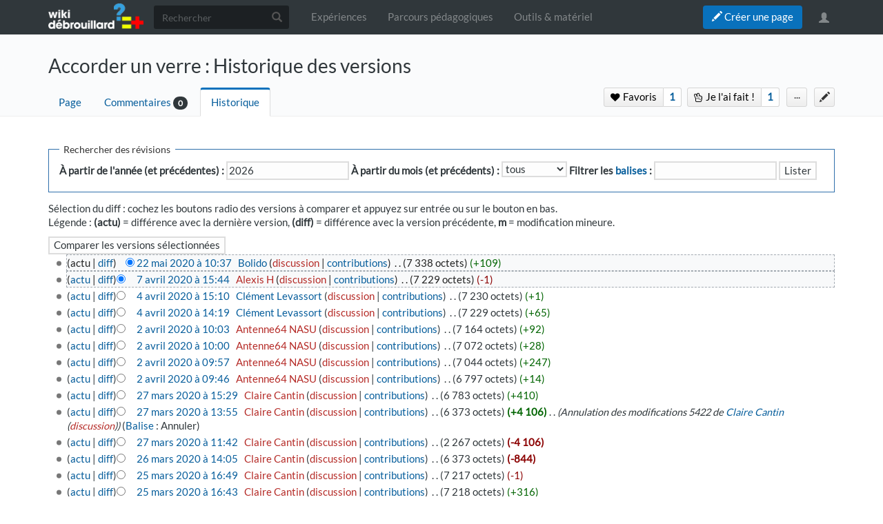

--- FILE ---
content_type: text/html; charset=UTF-8
request_url: https://www.wikidebrouillard.org/w/index.php?title=Accorder_un_verre&action=history
body_size: 11183
content:



<!DOCTYPE html>
<html class="client-nojs" lang="fr" dir="ltr">
<head>
<meta charset="UTF-8"/>
<title>Accorder un verre : Historique des versions — Wikidebrouillard</title>
<script>document.documentElement.className = document.documentElement.className.replace( /(^|\s)client-nojs(\s|$)/, "$1client-js$2" );</script>
<script>(window.RLQ=window.RLQ||[]).push(function(){mw.config.set({"wgCanonicalNamespace":"","wgCanonicalSpecialPageName":false,"wgNamespaceNumber":0,"wgPageName":"Accorder_un_verre","wgTitle":"Accorder un verre","wgCurRevisionId":7660,"wgRevisionId":0,"wgArticleId":1640,"wgIsArticle":false,"wgIsRedirect":false,"wgAction":"history","wgUserName":null,"wgUserGroups":["*","Dokit-read","Dokit-createaccount"],"wgCategories":[],"wgBreakFrames":false,"wgPageContentLanguage":"fr","wgPageContentModel":"wikitext","wgSeparatorTransformTable":[",\t."," \t,"],"wgDigitTransformTable":["",""],"wgDefaultDateFormat":"dmy","wgMonthNames":["","janvier","février","mars","avril","mai","juin","juillet","août","septembre","octobre","novembre","décembre"],"wgMonthNamesShort":["","janv.","fév.","mars","avr.","mai","juin","juill.","août","sept.","oct.","nov.","déc."],"wgRelevantPageName":"Accorder_un_verre","wgRelevantArticleId":1640,"wgRequestId":"69c6d5c04955066917c09622","wgIsProbablyEditable":false,"wgRelevantPageIsProbablyEditable":false,"wgRestrictionEdit":[],"wgRestrictionMove":[],"wgPageFormsAutocompleteValues":[],"wgPageFormsAutocompleteOnAllChars":false,"wgPageFormsFieldProperties":[],"wgPageFormsCargoFields":[],"wgPageFormsDependentFields":[],"wgPageFormsGridValues":[],"wgPageFormsGridParams":[],"wgPageFormsContLangYes":null,"wgPageFormsContLangNo":null,"wgPageFormsContLangMonths":[],"wgPageFormsShowOnSelect":[],"wgPageFormsScriptPath":"/w/extensions/PageForms","edgValues":null,"wgPageFormsEDSettings":null,"wgAllowPipesInForms":true,"wgAmericanDates":false,"wgMediaViewerOnClick":true,"wgMediaViewerEnabledByDefault":true,"wgVisualEditor":{"pageLanguageCode":"fr","pageLanguageDir":"ltr","pageVariantFallbacks":"fr","usePageImages":false,"usePageDescriptions":false},"wgCategoryTreePageCategoryOptions":"{\"mode\":0,\"hideprefix\":20,\"showcount\":true,\"namespaces\":false,\"hidebreadcrumb\":true}","ImageAnnotator":[],"wgVisualEditorToolbarScrollOffset":0,"wgVisualEditorUnsupportedEditParams":["undo","undoafter","veswitched"],"wgEditSubmitButtonLabelPublish":false});mw.loader.state({"site.styles":"ready","noscript":"ready","user.styles":"ready","user":"ready","site":"ready","user.options":"loading","user.tokens":"loading","mediawiki.action.history.styles":"ready","mediawiki.special.changeslist":"ready","mediawiki.helplink":"ready","ext.socialprofile.responsive":"ready","ext.socialprofile.userinfo.css":"ready","ext.Wikifab.css":"ready","ext.groupspage.css":"ready","ext.checkpagetitle.css":"ready","ext.flowcountertalks.css":"ready","ext.simpleembedvideo.css":"ready","ext.userspageslinks.css":"ready","ext.wikifab.css":"ready","ext.dokitfooter.css":"ready","ext.EmbedTutorials.modal.css":"ready","ext.visualEditor.desktopArticleTarget.noscript":"ready","ext.wikidebrouillard.css":"ready","ext.smw.style":"ready","ext.smw.tooltip.styles":"ready","ext.bootstrap.styles":"ready","ext.EmbedTutorials.modal.js":"loading","ext.QRCodeGenerator.modal.js":"loading"});mw.loader.implement("user.options@1dpodri",function($,jQuery,require,module){/*@nomin*/mw.user.options.set({"variant":"fr"});
});mw.loader.implement("user.tokens@02i28v7",function($,jQuery,require,module){/*@nomin*/mw.user.tokens.set({"editToken":"+\\","patrolToken":"+\\","watchToken":"+\\","csrfToken":"+\\"});
});mw.loader.load(["ext.wikifab.wfexplore","ext.Tabber","mediawiki.action.history","mediawiki.page.startup","mediawiki.user","mediawiki.page.ready","mediawiki.searchSuggest","ext.socialprofile.userinfo.js","ext.userswatchbutton.js","ext.groupspage.js","ext.checkpagetitle.js","ext.imageannotator.editor","ext.inputBox","ext.simpleembedvideo.js","ext.userspageslinks.js","ext.3d","ext.cssforcategories.common","ext.visualEditor.desktopArticleTarget.init","ext.visualEditor.targetLoader","ext.smw.style","ext.bootstrap.scripts","ext.Wikifab.js"]);mw.loader.load("/w/load.php?debug=false\u0026lang=fr\u0026modules=ext.EmbedTutorials.modal.js%7Cext.QRCodeGenerator.modal.js\u0026only=scripts\u0026skin=chameleon");});</script>
<link rel="stylesheet" href="/w/load.php?debug=false&amp;lang=fr&amp;modules=ext.EmbedTutorials.modal.css%7Cext.Wikifab.css%7Cext.bootstrap.styles%7Cext.checkpagetitle.css%7Cext.dokitfooter.css%7Cext.flowcountertalks.css%7Cext.groupspage.css%7Cext.simpleembedvideo.css%7Cext.socialprofile.responsive%7Cext.socialprofile.userinfo.css%7Cext.userspageslinks.css%7Cext.visualEditor.desktopArticleTarget.noscript%7Cext.wikidebrouillard.css%7Cext.wikifab.css%7Cmediawiki.action.history.styles%7Cmediawiki.helplink%7Cmediawiki.special.changeslist&amp;only=styles&amp;skin=chameleon"/>
<link rel="stylesheet" href="/w/load.php?debug=false&amp;lang=fr&amp;modules=ext.smw.style%7Cext.smw.tooltip.styles&amp;only=styles&amp;skin=chameleon"/>
<script async="" src="/w/load.php?debug=false&amp;lang=fr&amp;modules=startup&amp;only=scripts&amp;skin=chameleon"></script>
<style>
			:root{
				--main-btn-color: #0971BC;
			}
			</style><style>
			:root{
				--main-hover-color: #075E9C;
			}
			</style>
<meta name="ResourceLoaderDynamicStyles" content=""/>
<link rel="stylesheet" href="/w/load.php?debug=false&amp;lang=fr&amp;modules=site.styles&amp;only=styles&amp;skin=chameleon"/>
<meta name="generator" content="MediaWiki 1.31.3"/>
<meta name="robots" content="noindex,nofollow"/>
<meta name="viewport" content="width=device-width, initial-scale=1.0"/>
<link rel="alternate" type="application/rdf+xml" title="Accorder un verre" href="/w/index.php?title=Sp%C3%A9cial:Export_RDF/Accorder_un_verre&amp;xmlmime=rdf"/>
<link rel="shortcut icon" href="/images/favicon/favicon.png"/>
<link rel="search" type="application/opensearchdescription+xml" href="/w/opensearch_desc.php" title="Wikidebrouillard (fr)"/>
<link rel="EditURI" type="application/rsd+xml" href="https://www.wikidebrouillard.org/w/api.php?action=rsd"/>
<link rel="alternate" type="application/atom+xml" title="Flux Atom de Wikidebrouillard" href="/w/index.php?title=Sp%C3%A9cial:Modifications_r%C3%A9centes&amp;feed=atom"/>
<!--[if lt IE 9]><script src="/w/load.php?debug=false&amp;lang=fr&amp;modules=html5shiv&amp;only=scripts&amp;skin=chameleon&amp;sync=1"></script><![endif]-->
</head>
<body class="mediawiki ltr sitedir-ltr mw-hide-empty-elt ns-0 ns-subject page-Accorder_un_verre rootpage-Accorder_un_verre layout-layout-dokit skin-chameleon action-history">
	<!-- navigation bar -->
	<nav class="navbar navbar-default p-navbar" role="navigation" id="mw-navigation">
		<div class="container">
				<div class="navbar-header">

					<button type="button" class="navbar-toggle collapsed" data-toggle="collapse" data-target="#mw-navigation-collapse">
						<span class="sr-only">Toggle navigation</span>
						<span class="icon-bar"></span><span class="icon-bar"></span><span class="icon-bar"></span>
					</button>

				<!-- logo and main page link -->
				<div id="p-logo" class="p-logo navbar-brand" role="banner">
					<a href="/wiki/Accueil" title="Visiter la page d’accueil"><img src="/images/logo/logo-white.png" alt="Wikidebrouillard"/></a>
				</div>


				</div>

				<div class="collapse navbar-collapse" id="mw-navigation-collapse">
				<!-- search form -->
				<div  id="p-search" class="p-search navbar-form" role="search">
					<form  id="searchform" class="mw-search form-inline" action="/w/index.php">
						<input type="hidden" name="title" value="Spécial:Recherche" />
						<div class="input-group"><input class="form-control" id="searchInput" accesskey="f" title="Rechercher" placeholder="Rechercher" name="search" autocomplete="off">
						<div class="input-group-btn">
						<button value="Rechercher" id="mw-searchButton" name="fulltext" title="Rechercher les pages comportant ce texte." type="submit" class="mw-searchButton btn btn-default"><span class="glyphicon glyphicon-search"></span></button>
					</div>
				</div>
			</form>
		</div>
<ul class="nav navbar-nav">
				<!-- navigation -->
				<li id="n-Expériences"><a href="/wiki/Explore">Expériences</a></li>
				<li id="n-Parcours-pédagogiques"><a href="/wiki/Groups">Parcours pédagogiques</a></li>
				<li id="n-Outils-_-matériel"><a href="/wiki/Items">Outils &amp; matériel</a></li></ul>

					<div class="navbar-right-aligned"><ul class="nav navbar-nav MessageContent"><div data-toggle="modal" data-target="#CreateNewPage" class="wf-top-button askButton"><span class="btn webfonts-changed"><span class="glyphicon glyphicon-pencil"></span> Créer une page</span></div>
<div class="modal fade" id="CreateNewPage" role="dialog" aria-labelledby="myModalLabel">
<div class="modal-dialog">
<div class="modal-content">
<div class="modal-header">
<h4 class="modal-title" id="myModalLabel"><span id="Vous_n'avez_pas_la_permission"></span><span class="mw-headline" id="Vous_n_avez_pas_la_permission">Vous n'avez pas la permission</span></h4>
</div>
<div class="modal-body NewPageTabs">
<div class="alert alert-warning" role="alert"><strong>Oups&#160;!</strong> Vous n'avez pas la permission de modifier ce tutoriel car vous n'êtes pas connecté. Pour modifier ce tutoriel, <a href="/wiki/Sp%C3%A9cial:Connexion/signup" title="Spécial:Connexion/signup">créez un compte</a> ou <a href="/wiki/Sp%C3%A9cial:Connexion" title="Spécial:Connexion">connectez-vous</a>.</div>
</div>
</div>
</div>
</div>
</ul>
<ul class="nav navbar-nav MessageContent"></ul>

					<!-- personal tools -->
					<ul class="navbar-tools navbar-nav" >
						<li class="dropdown navbar-tools-tools">
							<a class="dropdown-toggle navbar-usernotloggedin" href="#" data-toggle="dropdown" title="Vous n’êtes pas connecté." ><span class="glyphicon glyphicon-user"></span></a>
							<ul class="p-personal-tools dropdown-menu dropdown-menu-right" >
								
								<li id="pt-createaccount"><a href="/w/index.php?title=Sp%C3%A9cial:Cr%C3%A9er_un_compte&amp;returnto=Accorder+un+verre&amp;returntoquery=action%3Dhistory" sort_order="0" title="Nous vous encourageons à créer un compte utilisateur et vous connecter; ce n’est cependant pas obligatoire">Créer un compte</a></li>
								<li id="pt-login-private"><a href="/w/index.php?title=Sp%C3%A9cial:Connexion&amp;returnto=Accorder+un+verre&amp;returntoquery=action%3Dhistory" sort_order="1" title="Vous devez vous connecter pour utiliser ce wiki [o]" accesskey="o">Se connecter</a></li> <hr style='border-bottom-style: solid;margin-top: 2px;margin-bottom: 2px'> 
									<li id="pt-help-target"><a href="https://help.dokit.app/wiki/Main_Page" target="_blanck" menu="user-sub-menu" sort_order="2">Aide</a></li>
								</ul>
							</li>
						</ul>

					</div> <!-- navbar-right-aligned -->
				</div><!-- /.navbar-collapse -->
			</div>
		</nav>

	<!-- additionnal page header -->
	<div id="additionnal-page-header">
		<div class="container">
		</div>
	</div>

	<!-- main content header -->
	<div id="main-content-header">
		<div class="container">
				<div class="maincontent-header-head">

				<h1 id="firstHeading" class="firstHeading">Accorder un verre : Historique des versions</h1>

			</div>

			<div class="maincontent-header-tail">
				<!-- Page Tools Tabs -->
				<div class="page-tools-tabs smooth-scroll"><ul class="list-inline">
<li id="ca-nstab-main" class="selected"><a href="/wiki/Accorder_un_verre" title="Voir le contenu de la page [c]" accesskey="c" class="selected">Page</a></li>
<li><a count="0" href="#cs-comments">Commentaires</a><span class="counterTalk">0</span></li>
<li id="ca-history" class="selected"><a href="/w/index.php?title=Accorder_un_verre&amp;action=history" title="Historique des versions de cette page [h]" accesskey="h" class="selected">Historique</a></li></ul>
				</div>
					<div class="header-right-aligned">
<div class="PageNetworkLinks">
		<a class="UsersPagesLinksButton addAction" data-linkstype="star" data-page="Accorder_un_verre" ><button class=" doActionLabel"><span class=" "><i class="fa fa-heart upl_icon"></i> <i class="fa fa-spinner fa-spin upl_loading" style="display:none"></i> Favoris</span></button></a><div class="dropdownParent"><a href="https://www.wikidebrouillard.org/w/index.php?title=Sp%C3%A9cial:DisplayUsersList&pageName=Accorder+un+verre&typeButton=star&numPage=1" class="UsersPagesLinksButtonCounter addAction" data-linkstype="star" data-page="Accorder_un_verre" data-listid ="1" ><button>1</button></a><div class="UsersListContent" id="boutonContent1"> <div class="usersPageLinksUsers row"><div class="col-md-4 col-sm-6 col-xs-12 UserListcard"><a href="/wiki/Utilisateur:Choupisson_d%C3%A9brouillard"><div class="avatar"><img src="/images/avatars/default_ml.gif" alt="avatar" border="0"/></div><span class="name">Ogier MAILLARD</span></a></div></div></div></div>
		<a class="UsersPagesLinksButton addAction" data-linkstype="ididit" data-page="Accorder_un_verre" ><button class=" doActionLabel"><span class=" "><i class="fa fa-hand-peace-o upl_icon"></i> <i class="fa fa-spinner fa-spin upl_loading" style="display:none"></i> Je l'ai fait&#160;!</span></button></a><div class="dropdownParent"><a href="https://www.wikidebrouillard.org/w/index.php?title=Sp%C3%A9cial:DisplayUsersList&pageName=Accorder+un+verre&typeButton=ididit&numPage=1" class="UsersPagesLinksButtonCounter addAction" data-linkstype="ididit" data-page="Accorder_un_verre" data-listid ="2" ><button>1</button></a><div class="UsersListContent" id="boutonContent2"> <div class="usersPageLinksUsers row"><div class="col-md-4 col-sm-6 col-xs-12 UserListcard"><a href="/wiki/Utilisateur:Elise"><div class="avatar"><img src="/images/avatars/default_ml.gif" alt="avatar" border="0"/></div><span class="name">Elise Trouvé-Buisson</span></a></div></div></div></div>
</div>
					<!-- page tools -->
					<ul class="page-tools-dropdown" >
						<li id="ca-formedit" class="page-tools-dropdown-tools"><a href="/w/index.php?title=Accorder_un_verre&amp;action=formedit" title="Modifier cette page avec un formulaire [&amp;]" accesskey="&amp;"><span class="glyphicon glyphicon-pencil"></span></a></li>
							<li class="page-tools-dropdown-tools dropdown">
								<a data-toggle="dropdown" class="dropdown-toggle" href="#" title="Outils pour les pages" ><span>...</span></a>
	<!-- Content navigation -->
	<ul class="p-contentnavigation dropdown-menu" id="p-contentnavigation">
		<!-- namespaces -->
		<!-- views -->
		<li id="ca-embed" class="embed-button"><a href="/w/index.php?title=Accorder_un_verre&amp;embed=true" class="embed-button">Intégrer ce tutoriel</a></li>
		<!-- NetworksLinks -->
	</ul>
							</li>
						</ul>

					</div> <!-- header-right-aligned -->
			</div>
		</div>
	</div>

	<div>
		<div class="container">
			<div class="siteNoticeArea row">
				<div class="col-lg-12">

				</div>
			</div>
			<div class="row">
				<div class="col-lg-12">
					<!-- start the content area -->
					<div id="content" class="mw-body"><a id="top"></a>
						<div id="mw-indicators" class="mw-indicators">
							<div id="mw-indicator-mw-helplink" class="mw-indicator mw-indicator-mw-helplink"><a href="//meta.wikimedia.org/wiki/Special:MyLanguage/Help:Page_history" target="_blank" class="mw-helplink">Aide</a></div>
						</div>
						<div  id="mw-js-message" style="display:none;"></div>
						<div id="bodyContent">
							<!-- body text -->

							<div id="mw-content-text"><form action="/w/index.php" method="get" id="mw-history-searchform"><fieldset id="mw-history-search">
<legend>Rechercher des révisions</legend>
<input type="hidden" value="Accorder_un_verre" name="title"/>
<input type="hidden" value="history" name="action"/>
<label for="year">À partir de l'année (et précédentes) :</label> <input id="year" maxlength="4" size="7" type="number" value="2026" name="year"/> <label for="month">À partir du mois (et précédents) :</label> <select name="month" id="month" class="mw-month-selector"><option value="-1">tous</option>
<option value="1">janvier</option>
<option value="2">février</option>
<option value="3">mars</option>
<option value="4">avril</option>
<option value="5">mai</option>
<option value="6">juin</option>
<option value="7">juillet</option>
<option value="8">août</option>
<option value="9">septembre</option>
<option value="10">octobre</option>
<option value="11">novembre</option>
<option value="12">décembre</option></select>&#160;<label for="tagfilter">Filtrer les <a href="/wiki/Sp%C3%A9cial:Balises" title="Spécial:Balises">balises</a>&#160;:</label>&#160;<input name="tagfilter" size="20" value="" class="mw-tagfilter-input mw-ui-input mw-ui-input-inline" id="tagfilter" />&#160;<input type="submit" value="Lister"/>
</fieldset>
</form><div class="mw-history-legend">
<p>Sélection du diff&#160;: cochez les boutons radio des versions à comparer et appuyez sur entrée ou sur le bouton en bas.<br/>
Légende&#160;: <strong>(actu)</strong> = différence avec la dernière version, <strong>(diff)</strong> = différence avec la version précédente, <strong>m</strong> = modification mineure.
</p>
</div>
<form action="/w/index.php" id="mw-history-compare">
<input type="hidden" value="Accorder_un_verre" name="title"/>
<input type="hidden" value="historysubmit" name="action"/>
<input type="hidden" value="revision" name="type"/>
<div><input class="historysubmit mw-history-compareselectedversions-button" title="Afficher les différences entre les deux versions sélectionnées de cette page [v]" accesskey="v" type="submit" value="Comparer les versions sélectionnées"/>
</div><ul id="pagehistory">
<li data-mw-revid="7660"><span class="mw-history-histlinks">(actu | <a href="/w/index.php?title=Accorder_un_verre&amp;diff=7660&amp;oldid=5985" title="Accorder un verre">diff</a>)</span><input type="radio" value="7660" style="visibility:hidden" name="oldid" id="mw-oldid-null" /><input type="radio" value="7660" checked="checked" name="diff" id="mw-diff-7660" /> <a href="/w/index.php?title=Accorder_un_verre&amp;oldid=7660" class="mw-changeslist-date" title="Accorder un verre">22 mai 2020 à 10:37</a>‎ <span class='history-user'><a href="/wiki/Utilisateur:Bolido" class="mw-userlink" title="Utilisateur:Bolido"><bdi>Bolido</bdi></a> <span class="mw-usertoollinks">(<a href="/w/index.php?title=Discussion_utilisateur:Bolido&amp;action=edit&amp;redlink=1" class="new mw-usertoollinks-talk" title="Discussion utilisateur:Bolido (page inexistante)">discussion</a> | <a href="/wiki/Sp%C3%A9cial:Contributions/Bolido" class="mw-usertoollinks-contribs" title="Spécial:Contributions/Bolido">contributions</a>)</span></span>‎ <span class="mw-changeslist-separator">. .</span> <span class="history-size">(7 338 octets)</span> <span dir="ltr" class="mw-plusminus-pos" title="7 338 octets après changement">(+109)</span>‎</li>
<li data-mw-revid="5985"><span class="mw-history-histlinks">(<a href="/w/index.php?title=Accorder_un_verre&amp;diff=7660&amp;oldid=5985" title="Accorder un verre">actu</a> | <a href="/w/index.php?title=Accorder_un_verre&amp;diff=5985&amp;oldid=5806" title="Accorder un verre">diff</a>)</span><input type="radio" value="5985" checked="checked" name="oldid" id="mw-oldid-5985" /><input type="radio" value="5985" name="diff" id="mw-diff-5985" /> <a href="/w/index.php?title=Accorder_un_verre&amp;oldid=5985" class="mw-changeslist-date" title="Accorder un verre">7 avril 2020 à 15:44</a>‎ <span class='history-user'><a href="/w/index.php?title=Utilisateur:Alexis_H&amp;action=edit&amp;redlink=1" class="new mw-userlink" title="Utilisateur:Alexis H (page inexistante)"><bdi>Alexis H</bdi></a> <span class="mw-usertoollinks">(<a href="/w/index.php?title=Discussion_utilisateur:Alexis_H&amp;action=edit&amp;redlink=1" class="new mw-usertoollinks-talk" title="Discussion utilisateur:Alexis H (page inexistante)">discussion</a> | <a href="/wiki/Sp%C3%A9cial:Contributions/Alexis_H" class="mw-usertoollinks-contribs" title="Spécial:Contributions/Alexis H">contributions</a>)</span></span>‎ <span class="mw-changeslist-separator">. .</span> <span class="history-size">(7 229 octets)</span> <span dir="ltr" class="mw-plusminus-neg" title="7 229 octets après changement">(-1)</span>‎</li>
<li data-mw-revid="5806"><span class="mw-history-histlinks">(<a href="/w/index.php?title=Accorder_un_verre&amp;diff=7660&amp;oldid=5806" title="Accorder un verre">actu</a> | <a href="/w/index.php?title=Accorder_un_verre&amp;diff=5806&amp;oldid=5798" title="Accorder un verre">diff</a>)</span><input type="radio" value="5806" name="oldid" id="mw-oldid-5806" /><input type="radio" value="5806" name="diff" id="mw-diff-5806" /> <a href="/w/index.php?title=Accorder_un_verre&amp;oldid=5806" class="mw-changeslist-date" title="Accorder un verre">4 avril 2020 à 15:10</a>‎ <span class='history-user'><a href="/wiki/Utilisateur:Cl%C3%A9ment_Levassort" class="mw-userlink" title="Utilisateur:Clément Levassort"><bdi>Clément Levassort</bdi></a> <span class="mw-usertoollinks">(<a href="/w/index.php?title=Discussion_utilisateur:Cl%C3%A9ment_Levassort&amp;action=edit&amp;redlink=1" class="new mw-usertoollinks-talk" title="Discussion utilisateur:Clément Levassort (page inexistante)">discussion</a> | <a href="/wiki/Sp%C3%A9cial:Contributions/Cl%C3%A9ment_Levassort" class="mw-usertoollinks-contribs" title="Spécial:Contributions/Clément Levassort">contributions</a>)</span></span>‎ <span class="mw-changeslist-separator">. .</span> <span class="history-size">(7 230 octets)</span> <span dir="ltr" class="mw-plusminus-pos" title="7 230 octets après changement">(+1)</span>‎</li>
<li data-mw-revid="5798"><span class="mw-history-histlinks">(<a href="/w/index.php?title=Accorder_un_verre&amp;diff=7660&amp;oldid=5798" title="Accorder un verre">actu</a> | <a href="/w/index.php?title=Accorder_un_verre&amp;diff=5798&amp;oldid=5710" title="Accorder un verre">diff</a>)</span><input type="radio" value="5798" name="oldid" id="mw-oldid-5798" /><input type="radio" value="5798" name="diff" id="mw-diff-5798" /> <a href="/w/index.php?title=Accorder_un_verre&amp;oldid=5798" class="mw-changeslist-date" title="Accorder un verre">4 avril 2020 à 14:19</a>‎ <span class='history-user'><a href="/wiki/Utilisateur:Cl%C3%A9ment_Levassort" class="mw-userlink" title="Utilisateur:Clément Levassort"><bdi>Clément Levassort</bdi></a> <span class="mw-usertoollinks">(<a href="/w/index.php?title=Discussion_utilisateur:Cl%C3%A9ment_Levassort&amp;action=edit&amp;redlink=1" class="new mw-usertoollinks-talk" title="Discussion utilisateur:Clément Levassort (page inexistante)">discussion</a> | <a href="/wiki/Sp%C3%A9cial:Contributions/Cl%C3%A9ment_Levassort" class="mw-usertoollinks-contribs" title="Spécial:Contributions/Clément Levassort">contributions</a>)</span></span>‎ <span class="mw-changeslist-separator">. .</span> <span class="history-size">(7 229 octets)</span> <span dir="ltr" class="mw-plusminus-pos" title="7 229 octets après changement">(+65)</span>‎</li>
<li data-mw-revid="5710"><span class="mw-history-histlinks">(<a href="/w/index.php?title=Accorder_un_verre&amp;diff=7660&amp;oldid=5710" title="Accorder un verre">actu</a> | <a href="/w/index.php?title=Accorder_un_verre&amp;diff=5710&amp;oldid=5709" title="Accorder un verre">diff</a>)</span><input type="radio" value="5710" name="oldid" id="mw-oldid-5710" /><input type="radio" value="5710" name="diff" id="mw-diff-5710" /> <a href="/w/index.php?title=Accorder_un_verre&amp;oldid=5710" class="mw-changeslist-date" title="Accorder un verre">2 avril 2020 à 10:03</a>‎ <span class='history-user'><a href="/w/index.php?title=Utilisateur:Antenne64_NASU&amp;action=edit&amp;redlink=1" class="new mw-userlink" title="Utilisateur:Antenne64 NASU (page inexistante)"><bdi>Antenne64 NASU</bdi></a> <span class="mw-usertoollinks">(<a href="/w/index.php?title=Discussion_utilisateur:Antenne64_NASU&amp;action=edit&amp;redlink=1" class="new mw-usertoollinks-talk" title="Discussion utilisateur:Antenne64 NASU (page inexistante)">discussion</a> | <a href="/wiki/Sp%C3%A9cial:Contributions/Antenne64_NASU" class="mw-usertoollinks-contribs" title="Spécial:Contributions/Antenne64 NASU">contributions</a>)</span></span>‎ <span class="mw-changeslist-separator">. .</span> <span class="history-size">(7 164 octets)</span> <span dir="ltr" class="mw-plusminus-pos" title="7 164 octets après changement">(+92)</span>‎</li>
<li data-mw-revid="5709"><span class="mw-history-histlinks">(<a href="/w/index.php?title=Accorder_un_verre&amp;diff=7660&amp;oldid=5709" title="Accorder un verre">actu</a> | <a href="/w/index.php?title=Accorder_un_verre&amp;diff=5709&amp;oldid=5708" title="Accorder un verre">diff</a>)</span><input type="radio" value="5709" name="oldid" id="mw-oldid-5709" /><input type="radio" value="5709" name="diff" id="mw-diff-5709" /> <a href="/w/index.php?title=Accorder_un_verre&amp;oldid=5709" class="mw-changeslist-date" title="Accorder un verre">2 avril 2020 à 10:00</a>‎ <span class='history-user'><a href="/w/index.php?title=Utilisateur:Antenne64_NASU&amp;action=edit&amp;redlink=1" class="new mw-userlink" title="Utilisateur:Antenne64 NASU (page inexistante)"><bdi>Antenne64 NASU</bdi></a> <span class="mw-usertoollinks">(<a href="/w/index.php?title=Discussion_utilisateur:Antenne64_NASU&amp;action=edit&amp;redlink=1" class="new mw-usertoollinks-talk" title="Discussion utilisateur:Antenne64 NASU (page inexistante)">discussion</a> | <a href="/wiki/Sp%C3%A9cial:Contributions/Antenne64_NASU" class="mw-usertoollinks-contribs" title="Spécial:Contributions/Antenne64 NASU">contributions</a>)</span></span>‎ <span class="mw-changeslist-separator">. .</span> <span class="history-size">(7 072 octets)</span> <span dir="ltr" class="mw-plusminus-pos" title="7 072 octets après changement">(+28)</span>‎</li>
<li data-mw-revid="5708"><span class="mw-history-histlinks">(<a href="/w/index.php?title=Accorder_un_verre&amp;diff=7660&amp;oldid=5708" title="Accorder un verre">actu</a> | <a href="/w/index.php?title=Accorder_un_verre&amp;diff=5708&amp;oldid=5707" title="Accorder un verre">diff</a>)</span><input type="radio" value="5708" name="oldid" id="mw-oldid-5708" /><input type="radio" value="5708" name="diff" id="mw-diff-5708" /> <a href="/w/index.php?title=Accorder_un_verre&amp;oldid=5708" class="mw-changeslist-date" title="Accorder un verre">2 avril 2020 à 09:57</a>‎ <span class='history-user'><a href="/w/index.php?title=Utilisateur:Antenne64_NASU&amp;action=edit&amp;redlink=1" class="new mw-userlink" title="Utilisateur:Antenne64 NASU (page inexistante)"><bdi>Antenne64 NASU</bdi></a> <span class="mw-usertoollinks">(<a href="/w/index.php?title=Discussion_utilisateur:Antenne64_NASU&amp;action=edit&amp;redlink=1" class="new mw-usertoollinks-talk" title="Discussion utilisateur:Antenne64 NASU (page inexistante)">discussion</a> | <a href="/wiki/Sp%C3%A9cial:Contributions/Antenne64_NASU" class="mw-usertoollinks-contribs" title="Spécial:Contributions/Antenne64 NASU">contributions</a>)</span></span>‎ <span class="mw-changeslist-separator">. .</span> <span class="history-size">(7 044 octets)</span> <span dir="ltr" class="mw-plusminus-pos" title="7 044 octets après changement">(+247)</span>‎</li>
<li data-mw-revid="5707"><span class="mw-history-histlinks">(<a href="/w/index.php?title=Accorder_un_verre&amp;diff=7660&amp;oldid=5707" title="Accorder un verre">actu</a> | <a href="/w/index.php?title=Accorder_un_verre&amp;diff=5707&amp;oldid=5437" title="Accorder un verre">diff</a>)</span><input type="radio" value="5707" name="oldid" id="mw-oldid-5707" /><input type="radio" value="5707" name="diff" id="mw-diff-5707" /> <a href="/w/index.php?title=Accorder_un_verre&amp;oldid=5707" class="mw-changeslist-date" title="Accorder un verre">2 avril 2020 à 09:46</a>‎ <span class='history-user'><a href="/w/index.php?title=Utilisateur:Antenne64_NASU&amp;action=edit&amp;redlink=1" class="new mw-userlink" title="Utilisateur:Antenne64 NASU (page inexistante)"><bdi>Antenne64 NASU</bdi></a> <span class="mw-usertoollinks">(<a href="/w/index.php?title=Discussion_utilisateur:Antenne64_NASU&amp;action=edit&amp;redlink=1" class="new mw-usertoollinks-talk" title="Discussion utilisateur:Antenne64 NASU (page inexistante)">discussion</a> | <a href="/wiki/Sp%C3%A9cial:Contributions/Antenne64_NASU" class="mw-usertoollinks-contribs" title="Spécial:Contributions/Antenne64 NASU">contributions</a>)</span></span>‎ <span class="mw-changeslist-separator">. .</span> <span class="history-size">(6 797 octets)</span> <span dir="ltr" class="mw-plusminus-pos" title="6 797 octets après changement">(+14)</span>‎</li>
<li data-mw-revid="5437"><span class="mw-history-histlinks">(<a href="/w/index.php?title=Accorder_un_verre&amp;diff=7660&amp;oldid=5437" title="Accorder un verre">actu</a> | <a href="/w/index.php?title=Accorder_un_verre&amp;diff=5437&amp;oldid=5431" title="Accorder un verre">diff</a>)</span><input type="radio" value="5437" name="oldid" id="mw-oldid-5437" /><input type="radio" value="5437" name="diff" id="mw-diff-5437" /> <a href="/w/index.php?title=Accorder_un_verre&amp;oldid=5437" class="mw-changeslist-date" title="Accorder un verre">27 mars 2020 à 15:29</a>‎ <span class='history-user'><a href="/w/index.php?title=Utilisateur:Claire_Cantin&amp;action=edit&amp;redlink=1" class="new mw-userlink" title="Utilisateur:Claire Cantin (page inexistante)"><bdi>Claire Cantin</bdi></a> <span class="mw-usertoollinks">(<a href="/w/index.php?title=Discussion_utilisateur:Claire_Cantin&amp;action=edit&amp;redlink=1" class="new mw-usertoollinks-talk" title="Discussion utilisateur:Claire Cantin (page inexistante)">discussion</a> | <a href="/wiki/Sp%C3%A9cial:Contributions/Claire_Cantin" class="mw-usertoollinks-contribs" title="Spécial:Contributions/Claire Cantin">contributions</a>)</span></span>‎ <span class="mw-changeslist-separator">. .</span> <span class="history-size">(6 783 octets)</span> <span dir="ltr" class="mw-plusminus-pos" title="6 783 octets après changement">(+410)</span>‎</li>
<li data-mw-revid="5431" class="mw-tag-mw-undo"><span class="mw-history-histlinks">(<a href="/w/index.php?title=Accorder_un_verre&amp;diff=7660&amp;oldid=5431" title="Accorder un verre">actu</a> | <a href="/w/index.php?title=Accorder_un_verre&amp;diff=5431&amp;oldid=5422" title="Accorder un verre">diff</a>)</span><input type="radio" value="5431" name="oldid" id="mw-oldid-5431" /><input type="radio" value="5431" name="diff" id="mw-diff-5431" /> <a href="/w/index.php?title=Accorder_un_verre&amp;oldid=5431" class="mw-changeslist-date" title="Accorder un verre">27 mars 2020 à 13:55</a>‎ <span class='history-user'><a href="/w/index.php?title=Utilisateur:Claire_Cantin&amp;action=edit&amp;redlink=1" class="new mw-userlink" title="Utilisateur:Claire Cantin (page inexistante)"><bdi>Claire Cantin</bdi></a> <span class="mw-usertoollinks">(<a href="/w/index.php?title=Discussion_utilisateur:Claire_Cantin&amp;action=edit&amp;redlink=1" class="new mw-usertoollinks-talk" title="Discussion utilisateur:Claire Cantin (page inexistante)">discussion</a> | <a href="/wiki/Sp%C3%A9cial:Contributions/Claire_Cantin" class="mw-usertoollinks-contribs" title="Spécial:Contributions/Claire Cantin">contributions</a>)</span></span>‎ <span class="mw-changeslist-separator">. .</span> <span class="history-size">(6 373 octets)</span> <strong dir="ltr" class="mw-plusminus-pos" title="6 373 octets après changement">(+4 106)</strong>‎ <span class="mw-changeslist-separator">. .</span>  <span class="comment">(Annulation des modifications 5422 de <a href="/wiki/Sp%C3%A9cial:Contributions/Claire_Cantin" title="Spécial:Contributions/Claire Cantin">Claire Cantin</a> (<a href="/w/index.php?title=Discussion_utilisateur:Claire_Cantin&amp;action=edit&amp;redlink=1" class="new" title="Discussion utilisateur:Claire Cantin (page inexistante)">discussion</a>))</span> <span class="mw-tag-markers">(<a href="/wiki/Sp%C3%A9cial:Balises" title="Spécial:Balises">Balise</a>&#160;: <span class="mw-tag-marker mw-tag-marker-mw-undo">Annuler</span>)</span></li>
<li data-mw-revid="5422"><span class="mw-history-histlinks">(<a href="/w/index.php?title=Accorder_un_verre&amp;diff=7660&amp;oldid=5422" title="Accorder un verre">actu</a> | <a href="/w/index.php?title=Accorder_un_verre&amp;diff=5422&amp;oldid=5365" title="Accorder un verre">diff</a>)</span><input type="radio" value="5422" name="oldid" id="mw-oldid-5422" /><input type="radio" value="5422" name="diff" id="mw-diff-5422" /> <a href="/w/index.php?title=Accorder_un_verre&amp;oldid=5422" class="mw-changeslist-date" title="Accorder un verre">27 mars 2020 à 11:42</a>‎ <span class='history-user'><a href="/w/index.php?title=Utilisateur:Claire_Cantin&amp;action=edit&amp;redlink=1" class="new mw-userlink" title="Utilisateur:Claire Cantin (page inexistante)"><bdi>Claire Cantin</bdi></a> <span class="mw-usertoollinks">(<a href="/w/index.php?title=Discussion_utilisateur:Claire_Cantin&amp;action=edit&amp;redlink=1" class="new mw-usertoollinks-talk" title="Discussion utilisateur:Claire Cantin (page inexistante)">discussion</a> | <a href="/wiki/Sp%C3%A9cial:Contributions/Claire_Cantin" class="mw-usertoollinks-contribs" title="Spécial:Contributions/Claire Cantin">contributions</a>)</span></span>‎ <span class="mw-changeslist-separator">. .</span> <span class="history-size">(2 267 octets)</span> <strong dir="ltr" class="mw-plusminus-neg" title="2 267 octets après changement">(-4 106)</strong>‎</li>
<li data-mw-revid="5365"><span class="mw-history-histlinks">(<a href="/w/index.php?title=Accorder_un_verre&amp;diff=7660&amp;oldid=5365" title="Accorder un verre">actu</a> | <a href="/w/index.php?title=Accorder_un_verre&amp;diff=5365&amp;oldid=5308" title="Accorder un verre">diff</a>)</span><input type="radio" value="5365" name="oldid" id="mw-oldid-5365" /><input type="radio" value="5365" name="diff" id="mw-diff-5365" /> <a href="/w/index.php?title=Accorder_un_verre&amp;oldid=5365" class="mw-changeslist-date" title="Accorder un verre">26 mars 2020 à 14:05</a>‎ <span class='history-user'><a href="/w/index.php?title=Utilisateur:Claire_Cantin&amp;action=edit&amp;redlink=1" class="new mw-userlink" title="Utilisateur:Claire Cantin (page inexistante)"><bdi>Claire Cantin</bdi></a> <span class="mw-usertoollinks">(<a href="/w/index.php?title=Discussion_utilisateur:Claire_Cantin&amp;action=edit&amp;redlink=1" class="new mw-usertoollinks-talk" title="Discussion utilisateur:Claire Cantin (page inexistante)">discussion</a> | <a href="/wiki/Sp%C3%A9cial:Contributions/Claire_Cantin" class="mw-usertoollinks-contribs" title="Spécial:Contributions/Claire Cantin">contributions</a>)</span></span>‎ <span class="mw-changeslist-separator">. .</span> <span class="history-size">(6 373 octets)</span> <strong dir="ltr" class="mw-plusminus-neg" title="6 373 octets après changement">(-844)</strong>‎</li>
<li data-mw-revid="5308"><span class="mw-history-histlinks">(<a href="/w/index.php?title=Accorder_un_verre&amp;diff=7660&amp;oldid=5308" title="Accorder un verre">actu</a> | <a href="/w/index.php?title=Accorder_un_verre&amp;diff=5308&amp;oldid=5306" title="Accorder un verre">diff</a>)</span><input type="radio" value="5308" name="oldid" id="mw-oldid-5308" /><input type="radio" value="5308" name="diff" id="mw-diff-5308" /> <a href="/w/index.php?title=Accorder_un_verre&amp;oldid=5308" class="mw-changeslist-date" title="Accorder un verre">25 mars 2020 à 16:49</a>‎ <span class='history-user'><a href="/w/index.php?title=Utilisateur:Claire_Cantin&amp;action=edit&amp;redlink=1" class="new mw-userlink" title="Utilisateur:Claire Cantin (page inexistante)"><bdi>Claire Cantin</bdi></a> <span class="mw-usertoollinks">(<a href="/w/index.php?title=Discussion_utilisateur:Claire_Cantin&amp;action=edit&amp;redlink=1" class="new mw-usertoollinks-talk" title="Discussion utilisateur:Claire Cantin (page inexistante)">discussion</a> | <a href="/wiki/Sp%C3%A9cial:Contributions/Claire_Cantin" class="mw-usertoollinks-contribs" title="Spécial:Contributions/Claire Cantin">contributions</a>)</span></span>‎ <span class="mw-changeslist-separator">. .</span> <span class="history-size">(7 217 octets)</span> <span dir="ltr" class="mw-plusminus-neg" title="7 217 octets après changement">(-1)</span>‎</li>
<li data-mw-revid="5306"><span class="mw-history-histlinks">(<a href="/w/index.php?title=Accorder_un_verre&amp;diff=7660&amp;oldid=5306" title="Accorder un verre">actu</a> | <a href="/w/index.php?title=Accorder_un_verre&amp;diff=5306&amp;oldid=5258" title="Accorder un verre">diff</a>)</span><input type="radio" value="5306" name="oldid" id="mw-oldid-5306" /><input type="radio" value="5306" name="diff" id="mw-diff-5306" /> <a href="/w/index.php?title=Accorder_un_verre&amp;oldid=5306" class="mw-changeslist-date" title="Accorder un verre">25 mars 2020 à 16:43</a>‎ <span class='history-user'><a href="/w/index.php?title=Utilisateur:Claire_Cantin&amp;action=edit&amp;redlink=1" class="new mw-userlink" title="Utilisateur:Claire Cantin (page inexistante)"><bdi>Claire Cantin</bdi></a> <span class="mw-usertoollinks">(<a href="/w/index.php?title=Discussion_utilisateur:Claire_Cantin&amp;action=edit&amp;redlink=1" class="new mw-usertoollinks-talk" title="Discussion utilisateur:Claire Cantin (page inexistante)">discussion</a> | <a href="/wiki/Sp%C3%A9cial:Contributions/Claire_Cantin" class="mw-usertoollinks-contribs" title="Spécial:Contributions/Claire Cantin">contributions</a>)</span></span>‎ <span class="mw-changeslist-separator">. .</span> <span class="history-size">(7 218 octets)</span> <span dir="ltr" class="mw-plusminus-pos" title="7 218 octets après changement">(+316)</span>‎</li>
<li data-mw-revid="5258"><span class="mw-history-histlinks">(<a href="/w/index.php?title=Accorder_un_verre&amp;diff=7660&amp;oldid=5258" title="Accorder un verre">actu</a> | <a href="/w/index.php?title=Accorder_un_verre&amp;diff=5258&amp;oldid=5235" title="Accorder un verre">diff</a>)</span><input type="radio" value="5258" name="oldid" id="mw-oldid-5258" /><input type="radio" value="5258" name="diff" id="mw-diff-5258" /> <a href="/w/index.php?title=Accorder_un_verre&amp;oldid=5258" class="mw-changeslist-date" title="Accorder un verre">25 mars 2020 à 12:13</a>‎ <span class='history-user'><a href="/w/index.php?title=Utilisateur:Claire_Cantin&amp;action=edit&amp;redlink=1" class="new mw-userlink" title="Utilisateur:Claire Cantin (page inexistante)"><bdi>Claire Cantin</bdi></a> <span class="mw-usertoollinks">(<a href="/w/index.php?title=Discussion_utilisateur:Claire_Cantin&amp;action=edit&amp;redlink=1" class="new mw-usertoollinks-talk" title="Discussion utilisateur:Claire Cantin (page inexistante)">discussion</a> | <a href="/wiki/Sp%C3%A9cial:Contributions/Claire_Cantin" class="mw-usertoollinks-contribs" title="Spécial:Contributions/Claire Cantin">contributions</a>)</span></span>‎ <span class="mw-changeslist-separator">. .</span> <span class="history-size">(6 902 octets)</span> <span dir="ltr" class="mw-plusminus-neg" title="6 902 octets après changement">(-229)</span>‎</li>
<li data-mw-revid="5235"><span class="mw-history-histlinks">(<a href="/w/index.php?title=Accorder_un_verre&amp;diff=7660&amp;oldid=5235" title="Accorder un verre">actu</a> | <a href="/w/index.php?title=Accorder_un_verre&amp;diff=5235&amp;oldid=5234" title="Accorder un verre">diff</a>)</span><input type="radio" value="5235" name="oldid" id="mw-oldid-5235" /><input type="radio" value="5235" name="diff" id="mw-diff-5235" /> <a href="/w/index.php?title=Accorder_un_verre&amp;oldid=5235" class="mw-changeslist-date" title="Accorder un verre">24 mars 2020 à 21:00</a>‎ <span class='history-user'><a href="/w/index.php?title=Utilisateur:Claire_Cantin&amp;action=edit&amp;redlink=1" class="new mw-userlink" title="Utilisateur:Claire Cantin (page inexistante)"><bdi>Claire Cantin</bdi></a> <span class="mw-usertoollinks">(<a href="/w/index.php?title=Discussion_utilisateur:Claire_Cantin&amp;action=edit&amp;redlink=1" class="new mw-usertoollinks-talk" title="Discussion utilisateur:Claire Cantin (page inexistante)">discussion</a> | <a href="/wiki/Sp%C3%A9cial:Contributions/Claire_Cantin" class="mw-usertoollinks-contribs" title="Spécial:Contributions/Claire Cantin">contributions</a>)</span></span>‎ <span class="mw-changeslist-separator">. .</span> <span class="history-size">(7 131 octets)</span> <span dir="ltr" class="mw-plusminus-pos" title="7 131 octets après changement">(+93)</span>‎</li>
<li data-mw-revid="5234"><span class="mw-history-histlinks">(<a href="/w/index.php?title=Accorder_un_verre&amp;diff=7660&amp;oldid=5234" title="Accorder un verre">actu</a> | <a href="/w/index.php?title=Accorder_un_verre&amp;diff=5234&amp;oldid=5224" title="Accorder un verre">diff</a>)</span><input type="radio" value="5234" name="oldid" id="mw-oldid-5234" /><input type="radio" value="5234" name="diff" id="mw-diff-5234" /> <a href="/w/index.php?title=Accorder_un_verre&amp;oldid=5234" class="mw-changeslist-date" title="Accorder un verre">24 mars 2020 à 20:53</a>‎ <span class='history-user'><a href="/w/index.php?title=Utilisateur:Claire_Cantin&amp;action=edit&amp;redlink=1" class="new mw-userlink" title="Utilisateur:Claire Cantin (page inexistante)"><bdi>Claire Cantin</bdi></a> <span class="mw-usertoollinks">(<a href="/w/index.php?title=Discussion_utilisateur:Claire_Cantin&amp;action=edit&amp;redlink=1" class="new mw-usertoollinks-talk" title="Discussion utilisateur:Claire Cantin (page inexistante)">discussion</a> | <a href="/wiki/Sp%C3%A9cial:Contributions/Claire_Cantin" class="mw-usertoollinks-contribs" title="Spécial:Contributions/Claire Cantin">contributions</a>)</span></span>‎ <span class="mw-changeslist-separator">. .</span> <span class="history-size">(7 038 octets)</span> <span dir="ltr" class="mw-plusminus-pos" title="7 038 octets après changement">(+352)</span>‎</li>
<li data-mw-revid="5224"><span class="mw-history-histlinks">(<a href="/w/index.php?title=Accorder_un_verre&amp;diff=7660&amp;oldid=5224" title="Accorder un verre">actu</a> | <a href="/w/index.php?title=Accorder_un_verre&amp;diff=5224&amp;oldid=5222" title="Accorder un verre">diff</a>)</span><input type="radio" value="5224" name="oldid" id="mw-oldid-5224" /><input type="radio" value="5224" name="diff" id="mw-diff-5224" /> <a href="/w/index.php?title=Accorder_un_verre&amp;oldid=5224" class="mw-changeslist-date" title="Accorder un verre">24 mars 2020 à 16:57</a>‎ <span class='history-user'><a href="/w/index.php?title=Utilisateur:Claire_Cantin&amp;action=edit&amp;redlink=1" class="new mw-userlink" title="Utilisateur:Claire Cantin (page inexistante)"><bdi>Claire Cantin</bdi></a> <span class="mw-usertoollinks">(<a href="/w/index.php?title=Discussion_utilisateur:Claire_Cantin&amp;action=edit&amp;redlink=1" class="new mw-usertoollinks-talk" title="Discussion utilisateur:Claire Cantin (page inexistante)">discussion</a> | <a href="/wiki/Sp%C3%A9cial:Contributions/Claire_Cantin" class="mw-usertoollinks-contribs" title="Spécial:Contributions/Claire Cantin">contributions</a>)</span></span>‎ <span class="mw-changeslist-separator">. .</span> <span class="history-size">(6 686 octets)</span> <span dir="ltr" class="mw-plusminus-neg" title="6 686 octets après changement">(-38)</span>‎</li>
<li data-mw-revid="5222"><span class="mw-history-histlinks">(<a href="/w/index.php?title=Accorder_un_verre&amp;diff=7660&amp;oldid=5222" title="Accorder un verre">actu</a> | <a href="/w/index.php?title=Accorder_un_verre&amp;diff=5222&amp;oldid=5218" title="Accorder un verre">diff</a>)</span><input type="radio" value="5222" name="oldid" id="mw-oldid-5222" /><input type="radio" value="5222" name="diff" id="mw-diff-5222" /> <a href="/w/index.php?title=Accorder_un_verre&amp;oldid=5222" class="mw-changeslist-date" title="Accorder un verre">24 mars 2020 à 14:54</a>‎ <span class='history-user'><a href="/w/index.php?title=Utilisateur:Claire_Cantin&amp;action=edit&amp;redlink=1" class="new mw-userlink" title="Utilisateur:Claire Cantin (page inexistante)"><bdi>Claire Cantin</bdi></a> <span class="mw-usertoollinks">(<a href="/w/index.php?title=Discussion_utilisateur:Claire_Cantin&amp;action=edit&amp;redlink=1" class="new mw-usertoollinks-talk" title="Discussion utilisateur:Claire Cantin (page inexistante)">discussion</a> | <a href="/wiki/Sp%C3%A9cial:Contributions/Claire_Cantin" class="mw-usertoollinks-contribs" title="Spécial:Contributions/Claire Cantin">contributions</a>)</span></span>‎ <span class="mw-changeslist-separator">. .</span> <span class="history-size">(6 724 octets)</span> <span dir="ltr" class="mw-plusminus-neg" title="6 724 octets après changement">(-227)</span>‎</li>
<li data-mw-revid="5218"><span class="mw-history-histlinks">(<a href="/w/index.php?title=Accorder_un_verre&amp;diff=7660&amp;oldid=5218" title="Accorder un verre">actu</a> | <a href="/w/index.php?title=Accorder_un_verre&amp;diff=5218&amp;oldid=5200" title="Accorder un verre">diff</a>)</span><input type="radio" value="5218" name="oldid" id="mw-oldid-5218" /><input type="radio" value="5218" name="diff" id="mw-diff-5218" /> <a href="/w/index.php?title=Accorder_un_verre&amp;oldid=5218" class="mw-changeslist-date" title="Accorder un verre">24 mars 2020 à 14:35</a>‎ <span class='history-user'><a href="/w/index.php?title=Utilisateur:Alexis_H&amp;action=edit&amp;redlink=1" class="new mw-userlink" title="Utilisateur:Alexis H (page inexistante)"><bdi>Alexis H</bdi></a> <span class="mw-usertoollinks">(<a href="/w/index.php?title=Discussion_utilisateur:Alexis_H&amp;action=edit&amp;redlink=1" class="new mw-usertoollinks-talk" title="Discussion utilisateur:Alexis H (page inexistante)">discussion</a> | <a href="/wiki/Sp%C3%A9cial:Contributions/Alexis_H" class="mw-usertoollinks-contribs" title="Spécial:Contributions/Alexis H">contributions</a>)</span></span>‎ <span class="mw-changeslist-separator">. .</span> <span class="history-size">(6 951 octets)</span> <span dir="ltr" class="mw-plusminus-neg" title="6 951 octets après changement">(-9)</span>‎</li>
<li data-mw-revid="5200"><span class="mw-history-histlinks">(<a href="/w/index.php?title=Accorder_un_verre&amp;diff=7660&amp;oldid=5200" title="Accorder un verre">actu</a> | <a href="/w/index.php?title=Accorder_un_verre&amp;diff=5200&amp;oldid=5199" title="Accorder un verre">diff</a>)</span><input type="radio" value="5200" name="oldid" id="mw-oldid-5200" /><input type="radio" value="5200" name="diff" id="mw-diff-5200" /> <a href="/w/index.php?title=Accorder_un_verre&amp;oldid=5200" class="mw-changeslist-date" title="Accorder un verre">24 mars 2020 à 11:51</a>‎ <span class='history-user'><a href="/wiki/Utilisateur:Julienrat" class="mw-userlink" title="Utilisateur:Julienrat"><bdi>Julienrat</bdi></a> <span class="mw-usertoollinks">(<a href="/w/index.php?title=Discussion_utilisateur:Julienrat&amp;action=edit&amp;redlink=1" class="new mw-usertoollinks-talk" title="Discussion utilisateur:Julienrat (page inexistante)">discussion</a> | <a href="/wiki/Sp%C3%A9cial:Contributions/Julienrat" class="mw-usertoollinks-contribs" title="Spécial:Contributions/Julienrat">contributions</a>)</span></span>‎ <span class="mw-changeslist-separator">. .</span> <span class="history-size">(6 960 octets)</span> <span dir="ltr" class="mw-plusminus-pos" title="6 960 octets après changement">(+1)</span>‎</li>
<li data-mw-revid="5199"><span class="mw-history-histlinks">(<a href="/w/index.php?title=Accorder_un_verre&amp;diff=7660&amp;oldid=5199" title="Accorder un verre">actu</a> | <a href="/w/index.php?title=Accorder_un_verre&amp;diff=5199&amp;oldid=5002" title="Accorder un verre">diff</a>)</span><input type="radio" value="5199" name="oldid" id="mw-oldid-5199" /><input type="radio" value="5199" name="diff" id="mw-diff-5199" /> <a href="/w/index.php?title=Accorder_un_verre&amp;oldid=5199" class="mw-changeslist-date" title="Accorder un verre">24 mars 2020 à 11:50</a>‎ <span class='history-user'><a href="/wiki/Utilisateur:Julienrat" class="mw-userlink" title="Utilisateur:Julienrat"><bdi>Julienrat</bdi></a> <span class="mw-usertoollinks">(<a href="/w/index.php?title=Discussion_utilisateur:Julienrat&amp;action=edit&amp;redlink=1" class="new mw-usertoollinks-talk" title="Discussion utilisateur:Julienrat (page inexistante)">discussion</a> | <a href="/wiki/Sp%C3%A9cial:Contributions/Julienrat" class="mw-usertoollinks-contribs" title="Spécial:Contributions/Julienrat">contributions</a>)</span></span>‎ <span class="mw-changeslist-separator">. .</span> <span class="history-size">(6 959 octets)</span> <span dir="ltr" class="mw-plusminus-pos" title="6 959 octets après changement">(+235)</span>‎</li>
<li data-mw-revid="5002"><span class="mw-history-histlinks">(<a href="/w/index.php?title=Accorder_un_verre&amp;diff=7660&amp;oldid=5002" title="Accorder un verre">actu</a> | <a href="/w/index.php?title=Accorder_un_verre&amp;diff=5002&amp;oldid=5001" title="Accorder un verre">diff</a>)</span><input type="radio" value="5002" name="oldid" id="mw-oldid-5002" /><input type="radio" value="5002" name="diff" id="mw-diff-5002" /> <a href="/w/index.php?title=Accorder_un_verre&amp;oldid=5002" class="mw-changeslist-date" title="Accorder un verre">22 mars 2020 à 18:46</a>‎ <span class='history-user'><a href="/w/index.php?title=Utilisateur:Claire_Cantin&amp;action=edit&amp;redlink=1" class="new mw-userlink" title="Utilisateur:Claire Cantin (page inexistante)"><bdi>Claire Cantin</bdi></a> <span class="mw-usertoollinks">(<a href="/w/index.php?title=Discussion_utilisateur:Claire_Cantin&amp;action=edit&amp;redlink=1" class="new mw-usertoollinks-talk" title="Discussion utilisateur:Claire Cantin (page inexistante)">discussion</a> | <a href="/wiki/Sp%C3%A9cial:Contributions/Claire_Cantin" class="mw-usertoollinks-contribs" title="Spécial:Contributions/Claire Cantin">contributions</a>)</span></span>‎ <span class="mw-changeslist-separator">. .</span> <span class="history-size">(6 724 octets)</span> <span dir="ltr" class="mw-plusminus-pos" title="6 724 octets après changement">(+103)</span>‎</li>
<li data-mw-revid="5001"><span class="mw-history-histlinks">(<a href="/w/index.php?title=Accorder_un_verre&amp;diff=7660&amp;oldid=5001" title="Accorder un verre">actu</a> | <a href="/w/index.php?title=Accorder_un_verre&amp;diff=5001&amp;oldid=4971" title="Accorder un verre">diff</a>)</span><input type="radio" value="5001" name="oldid" id="mw-oldid-5001" /><input type="radio" value="5001" name="diff" id="mw-diff-5001" /> <a href="/w/index.php?title=Accorder_un_verre&amp;oldid=5001" class="mw-changeslist-date" title="Accorder un verre">22 mars 2020 à 18:45</a>‎ <span class='history-user'><a href="/w/index.php?title=Utilisateur:Claire_Cantin&amp;action=edit&amp;redlink=1" class="new mw-userlink" title="Utilisateur:Claire Cantin (page inexistante)"><bdi>Claire Cantin</bdi></a> <span class="mw-usertoollinks">(<a href="/w/index.php?title=Discussion_utilisateur:Claire_Cantin&amp;action=edit&amp;redlink=1" class="new mw-usertoollinks-talk" title="Discussion utilisateur:Claire Cantin (page inexistante)">discussion</a> | <a href="/wiki/Sp%C3%A9cial:Contributions/Claire_Cantin" class="mw-usertoollinks-contribs" title="Spécial:Contributions/Claire Cantin">contributions</a>)</span></span>‎ <span class="mw-changeslist-separator">. .</span> <span class="history-size">(6 621 octets)</span> <strong dir="ltr" class="mw-plusminus-pos" title="6 621 octets après changement">(+1 866)</strong>‎</li>
<li data-mw-revid="4971"><span class="mw-history-histlinks">(<a href="/w/index.php?title=Accorder_un_verre&amp;diff=7660&amp;oldid=4971" title="Accorder un verre">actu</a> | <a href="/w/index.php?title=Accorder_un_verre&amp;diff=4971&amp;oldid=4970" title="Accorder un verre">diff</a>)</span><input type="radio" value="4971" name="oldid" id="mw-oldid-4971" /><input type="radio" value="4971" name="diff" id="mw-diff-4971" /> <a href="/w/index.php?title=Accorder_un_verre&amp;oldid=4971" class="mw-changeslist-date" title="Accorder un verre">22 mars 2020 à 13:34</a>‎ <span class='history-user'><a href="/w/index.php?title=Utilisateur:Claire_Cantin&amp;action=edit&amp;redlink=1" class="new mw-userlink" title="Utilisateur:Claire Cantin (page inexistante)"><bdi>Claire Cantin</bdi></a> <span class="mw-usertoollinks">(<a href="/w/index.php?title=Discussion_utilisateur:Claire_Cantin&amp;action=edit&amp;redlink=1" class="new mw-usertoollinks-talk" title="Discussion utilisateur:Claire Cantin (page inexistante)">discussion</a> | <a href="/wiki/Sp%C3%A9cial:Contributions/Claire_Cantin" class="mw-usertoollinks-contribs" title="Spécial:Contributions/Claire Cantin">contributions</a>)</span></span>‎ <span class="mw-changeslist-separator">. .</span> <span class="history-size">(4 755 octets)</span> <span dir="ltr" class="mw-plusminus-neg" title="4 755 octets après changement">(-75)</span>‎</li>
<li data-mw-revid="4970"><span class="mw-history-histlinks">(<a href="/w/index.php?title=Accorder_un_verre&amp;diff=7660&amp;oldid=4970" title="Accorder un verre">actu</a> | <a href="/w/index.php?title=Accorder_un_verre&amp;diff=4970&amp;oldid=4967" title="Accorder un verre">diff</a>)</span><input type="radio" value="4970" name="oldid" id="mw-oldid-4970" /><input type="radio" value="4970" name="diff" id="mw-diff-4970" /> <a href="/w/index.php?title=Accorder_un_verre&amp;oldid=4970" class="mw-changeslist-date" title="Accorder un verre">22 mars 2020 à 13:33</a>‎ <span class='history-user'><a href="/w/index.php?title=Utilisateur:Claire_Cantin&amp;action=edit&amp;redlink=1" class="new mw-userlink" title="Utilisateur:Claire Cantin (page inexistante)"><bdi>Claire Cantin</bdi></a> <span class="mw-usertoollinks">(<a href="/w/index.php?title=Discussion_utilisateur:Claire_Cantin&amp;action=edit&amp;redlink=1" class="new mw-usertoollinks-talk" title="Discussion utilisateur:Claire Cantin (page inexistante)">discussion</a> | <a href="/wiki/Sp%C3%A9cial:Contributions/Claire_Cantin" class="mw-usertoollinks-contribs" title="Spécial:Contributions/Claire Cantin">contributions</a>)</span></span>‎ <span class="mw-changeslist-separator">. .</span> <span class="history-size">(4 830 octets)</span> <span dir="ltr" class="mw-plusminus-pos" title="4 830 octets après changement">(+29)</span>‎</li>
<li data-mw-revid="4967"><span class="mw-history-histlinks">(<a href="/w/index.php?title=Accorder_un_verre&amp;diff=7660&amp;oldid=4967" title="Accorder un verre">actu</a> | <a href="/w/index.php?title=Accorder_un_verre&amp;diff=4967&amp;oldid=4966" title="Accorder un verre">diff</a>)</span><input type="radio" value="4967" name="oldid" id="mw-oldid-4967" /><input type="radio" value="4967" name="diff" id="mw-diff-4967" /> <a href="/w/index.php?title=Accorder_un_verre&amp;oldid=4967" class="mw-changeslist-date" title="Accorder un verre">22 mars 2020 à 13:18</a>‎ <span class='history-user'><a href="/w/index.php?title=Utilisateur:Claire_Cantin&amp;action=edit&amp;redlink=1" class="new mw-userlink" title="Utilisateur:Claire Cantin (page inexistante)"><bdi>Claire Cantin</bdi></a> <span class="mw-usertoollinks">(<a href="/w/index.php?title=Discussion_utilisateur:Claire_Cantin&amp;action=edit&amp;redlink=1" class="new mw-usertoollinks-talk" title="Discussion utilisateur:Claire Cantin (page inexistante)">discussion</a> | <a href="/wiki/Sp%C3%A9cial:Contributions/Claire_Cantin" class="mw-usertoollinks-contribs" title="Spécial:Contributions/Claire Cantin">contributions</a>)</span></span>‎ <span class="mw-changeslist-separator">. .</span> <span class="history-size">(4 801 octets)</span> <span dir="ltr" class="mw-plusminus-neg" title="4 801 octets après changement">(-173)</span>‎</li>
<li data-mw-revid="4966"><span class="mw-history-histlinks">(<a href="/w/index.php?title=Accorder_un_verre&amp;diff=7660&amp;oldid=4966" title="Accorder un verre">actu</a> | <a href="/w/index.php?title=Accorder_un_verre&amp;diff=4966&amp;oldid=4965" title="Accorder un verre">diff</a>)</span><input type="radio" value="4966" name="oldid" id="mw-oldid-4966" /><input type="radio" value="4966" name="diff" id="mw-diff-4966" /> <a href="/w/index.php?title=Accorder_un_verre&amp;oldid=4966" class="mw-changeslist-date" title="Accorder un verre">22 mars 2020 à 12:59</a>‎ <span class='history-user'><a href="/w/index.php?title=Utilisateur:Claire_Cantin&amp;action=edit&amp;redlink=1" class="new mw-userlink" title="Utilisateur:Claire Cantin (page inexistante)"><bdi>Claire Cantin</bdi></a> <span class="mw-usertoollinks">(<a href="/w/index.php?title=Discussion_utilisateur:Claire_Cantin&amp;action=edit&amp;redlink=1" class="new mw-usertoollinks-talk" title="Discussion utilisateur:Claire Cantin (page inexistante)">discussion</a> | <a href="/wiki/Sp%C3%A9cial:Contributions/Claire_Cantin" class="mw-usertoollinks-contribs" title="Spécial:Contributions/Claire Cantin">contributions</a>)</span></span>‎ <span class="mw-changeslist-separator">. .</span> <span class="history-size">(4 974 octets)</span> <span dir="ltr" class="mw-plusminus-pos" title="4 974 octets après changement">(+75)</span>‎</li>
<li data-mw-revid="4965"><span class="mw-history-histlinks">(<a href="/w/index.php?title=Accorder_un_verre&amp;diff=7660&amp;oldid=4965" title="Accorder un verre">actu</a> | <a href="/w/index.php?title=Accorder_un_verre&amp;diff=4965&amp;oldid=4962" title="Accorder un verre">diff</a>)</span><input type="radio" value="4965" name="oldid" id="mw-oldid-4965" /><input type="radio" value="4965" name="diff" id="mw-diff-4965" /> <a href="/w/index.php?title=Accorder_un_verre&amp;oldid=4965" class="mw-changeslist-date" title="Accorder un verre">22 mars 2020 à 12:56</a>‎ <span class='history-user'><a href="/w/index.php?title=Utilisateur:Claire_Cantin&amp;action=edit&amp;redlink=1" class="new mw-userlink" title="Utilisateur:Claire Cantin (page inexistante)"><bdi>Claire Cantin</bdi></a> <span class="mw-usertoollinks">(<a href="/w/index.php?title=Discussion_utilisateur:Claire_Cantin&amp;action=edit&amp;redlink=1" class="new mw-usertoollinks-talk" title="Discussion utilisateur:Claire Cantin (page inexistante)">discussion</a> | <a href="/wiki/Sp%C3%A9cial:Contributions/Claire_Cantin" class="mw-usertoollinks-contribs" title="Spécial:Contributions/Claire Cantin">contributions</a>)</span></span>‎ <span class="mw-changeslist-separator">. .</span> <span class="history-size">(4 899 octets)</span> <span dir="ltr" class="mw-plusminus-pos" title="4 899 octets après changement">(+72)</span>‎</li>
<li data-mw-revid="4962"><span class="mw-history-histlinks">(<a href="/w/index.php?title=Accorder_un_verre&amp;diff=7660&amp;oldid=4962" title="Accorder un verre">actu</a> | <a href="/w/index.php?title=Accorder_un_verre&amp;diff=4962&amp;oldid=4896" title="Accorder un verre">diff</a>)</span><input type="radio" value="4962" name="oldid" id="mw-oldid-4962" /><input type="radio" value="4962" name="diff" id="mw-diff-4962" /> <a href="/w/index.php?title=Accorder_un_verre&amp;oldid=4962" class="mw-changeslist-date" title="Accorder un verre">22 mars 2020 à 12:35</a>‎ <span class='history-user'><a href="/w/index.php?title=Utilisateur:Claire_Cantin&amp;action=edit&amp;redlink=1" class="new mw-userlink" title="Utilisateur:Claire Cantin (page inexistante)"><bdi>Claire Cantin</bdi></a> <span class="mw-usertoollinks">(<a href="/w/index.php?title=Discussion_utilisateur:Claire_Cantin&amp;action=edit&amp;redlink=1" class="new mw-usertoollinks-talk" title="Discussion utilisateur:Claire Cantin (page inexistante)">discussion</a> | <a href="/wiki/Sp%C3%A9cial:Contributions/Claire_Cantin" class="mw-usertoollinks-contribs" title="Spécial:Contributions/Claire Cantin">contributions</a>)</span></span>‎ <span class="mw-changeslist-separator">. .</span> <span class="history-size">(4 827 octets)</span> <span dir="ltr" class="mw-plusminus-pos" title="4 827 octets après changement">(+146)</span>‎</li>
<li data-mw-revid="4896"><span class="mw-history-histlinks">(<a href="/w/index.php?title=Accorder_un_verre&amp;diff=7660&amp;oldid=4896" title="Accorder un verre">actu</a> | <a href="/w/index.php?title=Accorder_un_verre&amp;diff=4896&amp;oldid=4895" title="Accorder un verre">diff</a>)</span><input type="radio" value="4896" name="oldid" id="mw-oldid-4896" /><input type="radio" value="4896" name="diff" id="mw-diff-4896" /> <a href="/w/index.php?title=Accorder_un_verre&amp;oldid=4896" class="mw-changeslist-date" title="Accorder un verre">20 mars 2020 à 21:16</a>‎ <span class='history-user'><a href="/w/index.php?title=Utilisateur:Claire_Cantin&amp;action=edit&amp;redlink=1" class="new mw-userlink" title="Utilisateur:Claire Cantin (page inexistante)"><bdi>Claire Cantin</bdi></a> <span class="mw-usertoollinks">(<a href="/w/index.php?title=Discussion_utilisateur:Claire_Cantin&amp;action=edit&amp;redlink=1" class="new mw-usertoollinks-talk" title="Discussion utilisateur:Claire Cantin (page inexistante)">discussion</a> | <a href="/wiki/Sp%C3%A9cial:Contributions/Claire_Cantin" class="mw-usertoollinks-contribs" title="Spécial:Contributions/Claire Cantin">contributions</a>)</span></span>‎ <span class="mw-changeslist-separator">. .</span> <span class="history-size">(4 681 octets)</span> <span dir="ltr" class="mw-plusminus-pos" title="4 681 octets après changement">(+465)</span>‎</li>
<li data-mw-revid="4895"><span class="mw-history-histlinks">(<a href="/w/index.php?title=Accorder_un_verre&amp;diff=7660&amp;oldid=4895" title="Accorder un verre">actu</a> | <a href="/w/index.php?title=Accorder_un_verre&amp;diff=4895&amp;oldid=4886" title="Accorder un verre">diff</a>)</span><input type="radio" value="4895" name="oldid" id="mw-oldid-4895" /><input type="radio" value="4895" name="diff" id="mw-diff-4895" /> <a href="/w/index.php?title=Accorder_un_verre&amp;oldid=4895" class="mw-changeslist-date" title="Accorder un verre">20 mars 2020 à 21:06</a>‎ <span class='history-user'><a href="/w/index.php?title=Utilisateur:Claire_Cantin&amp;action=edit&amp;redlink=1" class="new mw-userlink" title="Utilisateur:Claire Cantin (page inexistante)"><bdi>Claire Cantin</bdi></a> <span class="mw-usertoollinks">(<a href="/w/index.php?title=Discussion_utilisateur:Claire_Cantin&amp;action=edit&amp;redlink=1" class="new mw-usertoollinks-talk" title="Discussion utilisateur:Claire Cantin (page inexistante)">discussion</a> | <a href="/wiki/Sp%C3%A9cial:Contributions/Claire_Cantin" class="mw-usertoollinks-contribs" title="Spécial:Contributions/Claire Cantin">contributions</a>)</span></span>‎ <span class="mw-changeslist-separator">. .</span> <span class="history-size">(4 216 octets)</span> <strong dir="ltr" class="mw-plusminus-pos" title="4 216 octets après changement">(+513)</strong>‎</li>
<li data-mw-revid="4886"><span class="mw-history-histlinks">(<a href="/w/index.php?title=Accorder_un_verre&amp;diff=7660&amp;oldid=4886" title="Accorder un verre">actu</a> | <a href="/w/index.php?title=Accorder_un_verre&amp;diff=4886&amp;oldid=3617" title="Accorder un verre">diff</a>)</span><input type="radio" value="4886" name="oldid" id="mw-oldid-4886" /><input type="radio" value="4886" name="diff" id="mw-diff-4886" /> <a href="/w/index.php?title=Accorder_un_verre&amp;oldid=4886" class="mw-changeslist-date" title="Accorder un verre">20 mars 2020 à 20:58</a>‎ <span class='history-user'><a href="/w/index.php?title=Utilisateur:Claire_Cantin&amp;action=edit&amp;redlink=1" class="new mw-userlink" title="Utilisateur:Claire Cantin (page inexistante)"><bdi>Claire Cantin</bdi></a> <span class="mw-usertoollinks">(<a href="/w/index.php?title=Discussion_utilisateur:Claire_Cantin&amp;action=edit&amp;redlink=1" class="new mw-usertoollinks-talk" title="Discussion utilisateur:Claire Cantin (page inexistante)">discussion</a> | <a href="/wiki/Sp%C3%A9cial:Contributions/Claire_Cantin" class="mw-usertoollinks-contribs" title="Spécial:Contributions/Claire Cantin">contributions</a>)</span></span>‎ <span class="mw-changeslist-separator">. .</span> <span class="history-size">(3 703 octets)</span> <span dir="ltr" class="mw-plusminus-pos" title="3 703 octets après changement">(+37)</span>‎</li>
<li data-mw-revid="3617"><span class="mw-history-histlinks">(<a href="/w/index.php?title=Accorder_un_verre&amp;diff=7660&amp;oldid=3617" title="Accorder un verre">actu</a> | <a href="/w/index.php?title=Accorder_un_verre&amp;diff=3617&amp;oldid=3616" title="Accorder un verre">diff</a>)</span><input type="radio" value="3617" name="oldid" id="mw-oldid-3617" /><input type="radio" value="3617" name="diff" id="mw-diff-3617" /> <a href="/w/index.php?title=Accorder_un_verre&amp;oldid=3617" class="mw-changeslist-date" title="Accorder un verre">12 novembre 2019 à 12:25</a>‎ <span class='history-user'><a href="/w/index.php?title=Utilisateur:Enolou_Soria&amp;action=edit&amp;redlink=1" class="new mw-userlink" title="Utilisateur:Enolou Soria (page inexistante)"><bdi>Enolou Soria</bdi></a> <span class="mw-usertoollinks">(<a href="/w/index.php?title=Discussion_utilisateur:Enolou_Soria&amp;action=edit&amp;redlink=1" class="new mw-usertoollinks-talk" title="Discussion utilisateur:Enolou Soria (page inexistante)">discussion</a> | <a href="/wiki/Sp%C3%A9cial:Contributions/Enolou_Soria" class="mw-usertoollinks-contribs" title="Spécial:Contributions/Enolou Soria">contributions</a>)</span></span>‎ <span class="mw-changeslist-separator">. .</span> <span class="history-size">(3 666 octets)</span> <span dir="ltr" class="mw-plusminus-neg" title="3 666 octets après changement">(-186)</span>‎</li>
<li data-mw-revid="3616"><span class="mw-history-histlinks">(<a href="/w/index.php?title=Accorder_un_verre&amp;diff=7660&amp;oldid=3616" title="Accorder un verre">actu</a> | <a href="/w/index.php?title=Accorder_un_verre&amp;diff=3616&amp;oldid=3445" title="Accorder un verre">diff</a>)</span><input type="radio" value="3616" name="oldid" id="mw-oldid-3616" /><input type="radio" value="3616" name="diff" id="mw-diff-3616" /> <a href="/w/index.php?title=Accorder_un_verre&amp;oldid=3616" class="mw-changeslist-date" title="Accorder un verre">12 novembre 2019 à 12:24</a>‎ <span class='history-user'><a href="/w/index.php?title=Utilisateur:Enolou_Soria&amp;action=edit&amp;redlink=1" class="new mw-userlink" title="Utilisateur:Enolou Soria (page inexistante)"><bdi>Enolou Soria</bdi></a> <span class="mw-usertoollinks">(<a href="/w/index.php?title=Discussion_utilisateur:Enolou_Soria&amp;action=edit&amp;redlink=1" class="new mw-usertoollinks-talk" title="Discussion utilisateur:Enolou Soria (page inexistante)">discussion</a> | <a href="/wiki/Sp%C3%A9cial:Contributions/Enolou_Soria" class="mw-usertoollinks-contribs" title="Spécial:Contributions/Enolou Soria">contributions</a>)</span></span>‎ <span class="mw-changeslist-separator">. .</span> <span class="history-size">(3 852 octets)</span> <strong dir="ltr" class="mw-plusminus-pos" title="3 852 octets après changement">(+1 175)</strong>‎</li>
<li data-mw-revid="3445"><span class="mw-history-histlinks">(<a href="/w/index.php?title=Accorder_un_verre&amp;diff=7660&amp;oldid=3445" title="Accorder un verre">actu</a> | <a href="/w/index.php?title=Accorder_un_verre&amp;diff=3445&amp;oldid=3444" title="Accorder un verre">diff</a>)</span><input type="radio" value="3445" name="oldid" id="mw-oldid-3445" /><input type="radio" value="3445" name="diff" id="mw-diff-3445" /> <a href="/w/index.php?title=Accorder_un_verre&amp;oldid=3445" class="mw-changeslist-date" title="Accorder un verre">15 octobre 2019 à 14:27</a>‎ <span class='history-user'><a href="/w/index.php?title=Utilisateur:Pierreb&amp;action=edit&amp;redlink=1" class="new mw-userlink" title="Utilisateur:Pierreb (page inexistante)"><bdi>Pierreb</bdi></a> <span class="mw-usertoollinks">(<a href="/w/index.php?title=Discussion_utilisateur:Pierreb&amp;action=edit&amp;redlink=1" class="new mw-usertoollinks-talk" title="Discussion utilisateur:Pierreb (page inexistante)">discussion</a> | <a href="/wiki/Sp%C3%A9cial:Contributions/Pierreb" class="mw-usertoollinks-contribs" title="Spécial:Contributions/Pierreb">contributions</a>)</span></span>‎ <span class="mw-changeslist-separator">. .</span> <span class="history-size">(2 677 octets)</span> <span dir="ltr" class="mw-plusminus-pos" title="2 677 octets après changement">(+2)</span>‎</li>
<li data-mw-revid="3444"><span class="mw-history-histlinks">(<a href="/w/index.php?title=Accorder_un_verre&amp;diff=7660&amp;oldid=3444" title="Accorder un verre">actu</a> | <a href="/w/index.php?title=Accorder_un_verre&amp;diff=3444&amp;oldid=2720" title="Accorder un verre">diff</a>)</span><input type="radio" value="3444" name="oldid" id="mw-oldid-3444" /><input type="radio" value="3444" name="diff" id="mw-diff-3444" /> <a href="/w/index.php?title=Accorder_un_verre&amp;oldid=3444" class="mw-changeslist-date" title="Accorder un verre">15 octobre 2019 à 14:21</a>‎ <span class='history-user'><a href="/wiki/Utilisateur:Cl%C3%A9ment" class="mw-userlink" title="Utilisateur:Clément"><bdi>Clément</bdi></a> <span class="mw-usertoollinks">(<a href="/w/index.php?title=Discussion_utilisateur:Cl%C3%A9ment&amp;action=edit&amp;redlink=1" class="new mw-usertoollinks-talk" title="Discussion utilisateur:Clément (page inexistante)">discussion</a> | <a href="/wiki/Sp%C3%A9cial:Contributions/Cl%C3%A9ment" class="mw-usertoollinks-contribs" title="Spécial:Contributions/Clément">contributions</a>)</span></span>‎ <span class="mw-changeslist-separator">. .</span> <span class="history-size">(2 675 octets)</span> <span dir="ltr" class="mw-plusminus-pos" title="2 675 octets après changement">(+21)</span>‎</li>
<li data-mw-revid="2720"><span class="mw-history-histlinks">(<a href="/w/index.php?title=Accorder_un_verre&amp;diff=7660&amp;oldid=2720" title="Accorder un verre">actu</a> | diff)</span><input type="radio" value="2720" name="oldid" id="mw-oldid-2720" /><input type="radio" value="2720" name="diff" id="mw-diff-2720" /> <a href="/w/index.php?title=Accorder_un_verre&amp;oldid=2720" class="mw-changeslist-date" title="Accorder un verre">28 février 2019 à 19:38</a>‎ <span class='history-user'><a href="/w/index.php?title=Utilisateur:Luke&amp;action=edit&amp;redlink=1" class="new mw-userlink" title="Utilisateur:Luke (page inexistante)"><bdi>Luke</bdi></a> <span class="mw-usertoollinks">(<a href="/w/index.php?title=Discussion_utilisateur:Luke&amp;action=edit&amp;redlink=1" class="new mw-usertoollinks-talk" title="Discussion utilisateur:Luke (page inexistante)">discussion</a> | <a href="/wiki/Sp%C3%A9cial:Contributions/Luke" class="mw-usertoollinks-contribs" title="Spécial:Contributions/Luke">contributions</a>)</span></span>‎ <span class="mw-changeslist-separator">. .</span> <span class="history-size">(2 654 octets)</span> <strong dir="ltr" class="mw-plusminus-pos" title="2 654 octets après changement">(+2 654)</strong>‎ <span class="mw-changeslist-separator">. .</span>  <span class="comment">(Page créée avec « {{Tuto Details |Main_Picture=Accorder_un_verre_VID_20190228_192418.mp4 |Licences=Attribution (CC-BY) |Description=Aligner les 8 verres sur une table. Ce nombre est importa... »)</span></li>
</ul>
<div><input class="historysubmit mw-history-compareselectedversions-button" title="Afficher les différences entre les deux versions sélectionnées de cette page [v]" accesskey="v" type="submit" value="Comparer les versions sélectionnées"/>
</div></form>
		<div class="modal fade" id="ModalError" tabindex="-1" role="dialog" aria-labelledby="myModalError">
			<div class="modal-dialog" role="document">
				<div class="modal-content">
					<div class="modal-header">
						<span class="close" data-dismiss="modal" aria-label="Close" aria-hidden="true">&times;</span>
						<h4 class="modal-title">Erreur de saisie dans le nom du tutoriel</h4>
					</div>
					<div class="modal-body">
						<p>Vous avez entré un nom de page invalide, avec un ou plusieurs caractères suivants&#160;: </p>
							<p class="checkPageTitle-modalInvalidsCharslist"> < > @ ~ : * € £ ` + = / \ | [  ] { } ; ? # </p>
					</div>
					<div class="modal-footer">
					</div>
				</div>
			</div>
		</div>
				<div class="modal fade" id="connectionRequiredModal" tabindex="-1" role="dialog" aria-labelledby="myModalLabel">
				<div class="modal-dialog" role="document">
				<div class="modal-content">
				<div class="modal-header">
				<button type="button" class="close" data-dismiss="modal" aria-label="Close"><span aria-hidden="true">&times;</span></button>
				<h4 class="modal-title" id="myModalLabel">Connexion</h4>
				</div>
				<div class="modal-body">
				Pas encore enregistré&#160;? Créez un compte pour profiter de toutes les fonctionnalités du service&#160;!
				</div>
				<div class="modal-footer">
				<a href="/w/index.php?title=Sp%C3%A9cial:Connexion&returnto=Accorder_un_verre"><button type="button" class="btn btn-default">Se connecter</button></a>
				<a href="/w/index.php?title=Sp%C3%A9cial:Connexion&returnto=Accorder_un_verre&type=signup"><button type="button" class="btn btn-primary">Créer un compte</button></a>
				</div>
				</div>
				</div>
				</div>
            <div class="modal fade" id="ModalEmbed" tabindex="-1" role="dialog" aria-labelledby="myModalEmbed">
                <div class="modal-dialog modal-lg" role="document">
                    <div class="modal-content">
                        <div class="modal-header">
                            <span class="close" data-dismiss="modal" aria-label="Close" aria-hidden="true">&times;</span>
                            <h4 class="modal-title">Intégrer ce tutoriel sur votre site</h4>
                        </div>
                        <div class="modal-body">
                            <form action="#" id="embed-form">
                                <div class="row">
                                    <div class="form-group col-md-6">
                                        <label for="embed-size">Taille du lecteur</label>
                                        <select name="embed-size" class="embed-size form-control">
                                            <option value="1" data-width="640" data-height="580" selected>Large</option>
                                            <option value="2" data-width="530" data-height="540">Medium</option>
                                            <option value="3" data-width="320" data-height="480">Small</option>
                                        </select>
                                    </div>
                                    <div class="form-group col-md-6">
                                        <label for="embed-color">Couleur</label>
                                        <input type="text" name="embed-color" class="embed-color jscolor form-control">
                                    </div>
                                </div>
                            </form>
                            <hr>
                            <div class="form-group">
                                <label for="embed-code">Copiez-collez le code ci-dessous à intégrer sur votre page</label>
                                <textarea name="embed-code" class="embed-code form-control" cols="30" rows="3" >
                                </textarea>
                            </div>
                            <div class="embed-player-preview">
                            </div>
                        </div>
                    </div>
                </div>
            </div>
        </div><div class="printfooter">
Récupérée de «&#160;<a dir="ltr" href="https://www.wikidebrouillard.org/wiki/Accorder_un_verre">https://www.wikidebrouillard.org/wiki/Accorder_un_verre</a>&#160;»</div>

							<!-- end body text -->
						</div>
						<!-- category links -->
						<div id="catlinks" class="catlinks catlinks-allhidden" data-mw="interface"></div>
					</div>
				</div>
			</div>
		</div>
	</div>
	<div class="footer-dokit-main footer-main">
		<div class="container">
			<div class="footer-dokit">
				<div class="row">
					<div class="col-md-4 col-sm-4 col-xs-12">
						© 2017 - 2026 Dokit, SAS.
					</div>
					<div class="col-md-8 col-sm-8 col-xs-12">
						<ul class="list-unstyled">
							<li><a href="https://www.wikidebrouillard.org/wiki/Dokit:Terms">Conditions générales</a></li>
							<li><a href="https://www.wikidebrouillard.org/wiki/Dokit:Privacy">Politique de confidentialité</a></li>
							<li><a href="https://www.wikidebrouillard.org/wiki/Sp%C3%A9cial:DokitRecentChanges">Modifications récentes</a></li>
							<li><a href="https://help.dokit.app" target="_blank">Aide</a></li>
							<li><a href="https://dokit.io" target="_blank">À propos</a></li>
						</ul>
					</div>
				</div>
			</div>
			<div class="footer-dokit-mobile">
				<a href="https://www.wikidebrouillard.org/wiki/Formulaire:Tutorial"><span class="glyphicon glyphicon-pencil"></span></a>
			</div>
		
		</div>
	</div><!-- Matomo -->
<script type="text/javascript">
  var _paq = _paq || [];
  _paq.push(["trackPageView"]);
  _paq.push(["enableLinkTracking"]);

  (function() {
    var u = (("https:" == document.location.protocol) ? "https" : "http") + "://"+"analytics.hopinnov.fr/";
    _paq.push(["setTrackerUrl", u+"piwik.php"]);
    _paq.push(["setSiteId", "25"]);
    var d=document, g=d.createElement("script"), s=d.getElementsByTagName("script")[0]; g.type="text/javascript";
    g.defer=true; g.async=true; g.src=u+"piwik.js"; s.parentNode.insertBefore(g,s);
  })();
</script>
<!-- End Matomo Code -->

<!-- Matomo Image Tracker -->
<noscript><img src="https://analytics.hopinnov.fr/piwik.php?idsite=25&rec=1" style="border:0" alt="" /></noscript>
<!-- End Matomo --><script>(window.RLQ=window.RLQ||[]).push(function(){mw.config.set({"wgBackendResponseTime":290});});</script></body>
</html>